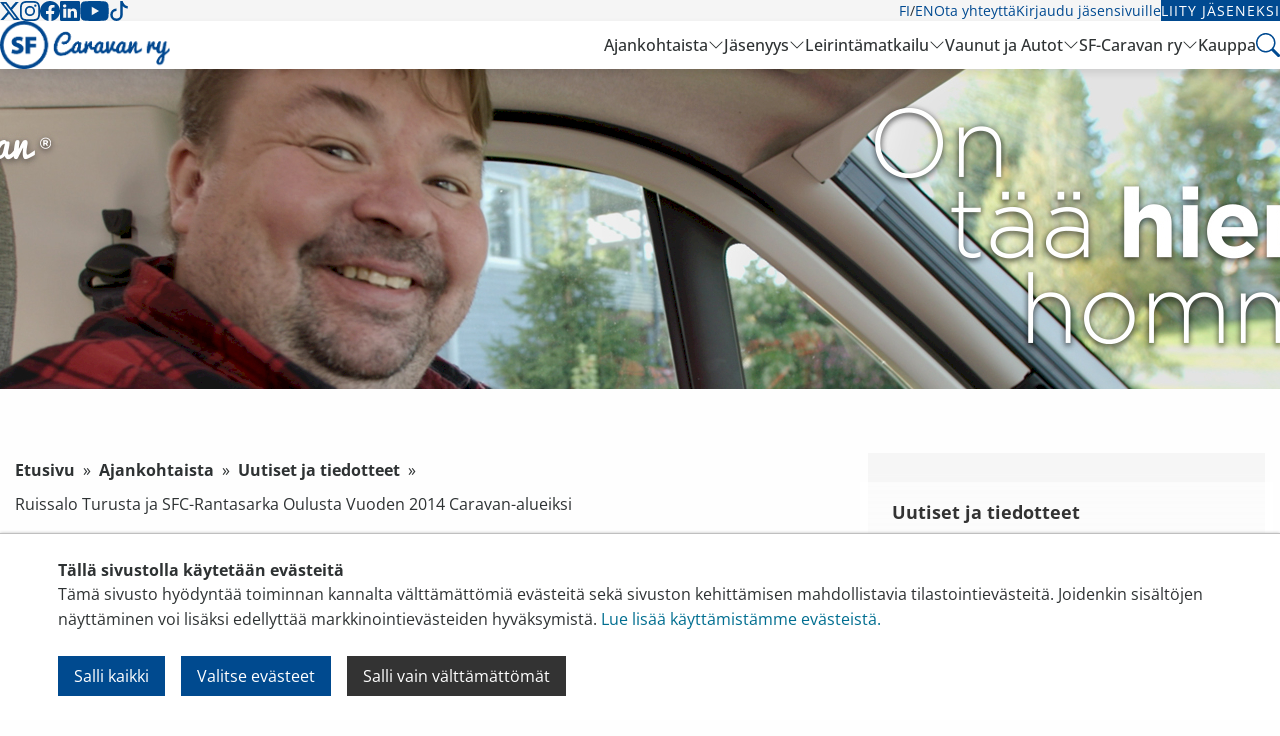

--- FILE ---
content_type: text/html; charset=UTF-8
request_url: https://www.karavaanarit.fi/ajankohtaista/uutiset/ruissalo-turusta-ja-sfc-rantasarka-oulusta-vuoden-2014-caravan-alueiksi/
body_size: 12879
content:
<!doctype html>
<html class="no-js" lang="fi">
  <head>
    <meta charset="utf-8">
    <meta http-equiv="x-ua-compatible" content="ie=edge">
    <meta name="viewport" content="width=device-width, initial-scale=1.0">
    <title>Ruissalo Turusta ja SFC-Rantasarka Oulusta Vuoden 2014 Caravan-alueiksi</title>
    <link rel="apple-touch-icon" sizes="57x57" href="/favicon/apple-icon-57x57.png">
<link rel="apple-touch-icon" sizes="60x60" href="/favicon/apple-icon-60x60.png">
<link rel="apple-touch-icon" sizes="72x72" href="/favicon/apple-icon-72x72.png">
<link rel="apple-touch-icon" sizes="76x76" href="/favicon/apple-icon-76x76.png">
<link rel="apple-touch-icon" sizes="114x114" href="/favicon/apple-icon-114x114.png">
<link rel="apple-touch-icon" sizes="120x120" href="/favicon/apple-icon-120x120.png">
<link rel="apple-touch-icon" sizes="144x144" href="/favicon/apple-icon-144x144.png">
<link rel="apple-touch-icon" sizes="152x152" href="/favicon/apple-icon-152x152.png">
<link rel="apple-touch-icon" sizes="180x180" href="/favicon/apple-icon-180x180.png">
<link rel="icon" type="image/png" sizes="192x192"  href="/favicon/android-icon-192x192.png">
<link rel="icon" type="image/png" sizes="32x32" href="/favicon/favicon-32x32.png">
<link rel="icon" type="image/png" sizes="96x96" href="/favicon/favicon-96x96.png">
<link rel="icon" type="image/png" sizes="16x16" href="/favicon/favicon-16x16.png">
<link rel="manifest" href="/favicon/manifest.json">
<meta name="msapplication-TileColor" content="#ffffff">
<meta name="msapplication-TileImage" content="/favicon/ms-icon-144x144.png">
<meta name="theme-color" content="#ffffff">    
    <meta name="description" content="Karavaanarit ovat valinneet Ruissalon Turusta ja Oulun Virpiniemessä sijaitsevan SFC-Rantasaran Suomen parhaiksi leirintäalueiksi. Huomionosoitus on tunnustus pitkäai-kaisesta ja tuloksekkaasta työstä karavaanareiden parhaaksi.">

    <!-- Facebook Open Graph Meta Tags -->
    <meta property="og:title" content="Ruissalo Turusta ja SFC-Rantasarka Oulusta Vuoden 2014 Caravan-alueiksi" />
    <meta property="og:description" content="Karavaanarit ovat valinneet Ruissalon Turusta ja Oulun Virpiniemessä sijaitsevan SFC-Rantasaran Suomen parhaiksi leirintäalueiksi. Huomionosoitus on tunnustus pitkäai-kaisesta ja tuloksekkaasta työstä karavaanareiden parhaaksi." />
    <meta property="og:type" content="website" />
    <meta property="og:url" content="https://www.karavaanarit.fi/ajankohtaista/uutiset/ruissalo-turusta-ja-sfc-rantasarka-oulusta-vuoden-2014-caravan-alueiksi/" />
    <meta property="og:image" content="https://www.karavaanarit.fi/site/assets/files/1732/sfc_2022_teemakuva_1800x320_1.jpg" />

    <!-- Twitter -->
    <meta name="twitter:card" content="summary" />
    <meta name="twitter:title" content="Ruissalo Turusta ja SFC-Rantasarka Oulusta Vuoden 2014 Caravan-alueiksi" />
    <meta name="twitter:description" content="Karavaanarit ovat valinneet Ruissalon Turusta ja Oulun Virpiniemessä sijaitsevan SFC-Rantasaran Suomen parhaiksi leirintäalueiksi. Huomionosoitus on tunnustus pitkäai-kaisesta ja tuloksekkaasta työstä karavaanareiden parhaaksi." />
    <meta name="twitter:url" content="https://www.karavaanarit.fi/ajankohtaista/uutiset/ruissalo-turusta-ja-sfc-rantasarka-oulusta-vuoden-2014-caravan-alueiksi/" />    <link rel="stylesheet" href="/css/app.css?v=19">
    <link rel="stylesheet" href="/site/templates/styles/print.css" type="text/css" media="print" />
    <link rel="stylesheet" type="text/css" href="/slick/slick/slick.css" />

          <script>var PrivacyWireSettings={"version":1,"dnt":"0","bots":"0","customFunction":"updateCookieConsent","messageTimeout":5000,"consentByClass":"0","cookieGroups":{"necessary":"V\u00e4ltt\u00e4m\u00e4tt\u00f6m\u00e4t","functional":"Functional","statistics":"Tilastointi","marketing":"Markkinointi","external_media":"External Media"}};</script><script type='module' src='/site/modules/Privacywire/js/PrivacyWire.js'></script><script nomodule type='text/javascript' src='/site/modules/Privacywire/js/ie_polyfill.js'></script><script nomodule type='text/javascript' src='/site/modules/Privacywire/js/PrivacyWire_legacy.js'></script>      <link rel="stylesheet" href="/site/templates/styles/privacywire.css" />
      <script>
      // Set default cookie consent
      window.dataLayer = window.dataLayer || [];
      function gtag() {
        dataLayer.push(arguments);
      }
      gtag('consent', 'default', {
        ad_storage: 'denied',
        analytics_storage: 'denied',
        ad_user_data: 'denied',
        ad_personalization: 'denied',
        wait_for_update: 500,
      });
      gtag('set', 'ads_data_redaction', true);
      gtag('set', 'url_passthrough', true);

      // Update cookie consent
      window.updateCookieConsent = function(trigger_event) {
        trigger_event = typeof trigger_event === 'boolean' ? trigger_event : true;
        const d = new Date();
        d.setTime(d.getTime() + (365*24*60*60*1000));
        let expires = "expires=" + d.toUTCString();
        let domain = window.location.hostname.replace(/^www/, '');
        document.cookie = "privacywire_cookie_consent=" + (window.localStorage.getItem('privacywire') || "") + ";" + expires + ";domain=" + domain + ";path=/";
        let priw_storage = (window.localStorage.getItem('privacywire')) ? JSON.parse(window.localStorage.getItem('privacywire')) : "";
        window.cookie_consent = {
          'necessary': priw_storage ? (Boolean(priw_storage.necessary) ?? true) : true,
          'functional': Boolean(priw_storage.functional) ?? false,
          'statistics': Boolean(priw_storage.statistics) ?? false,
          'marketing': Boolean(priw_storage.marketing) ?? false,
          'external_media': Boolean(priw_storage.external_media) ?? false
        };
        if (trigger_event) {
          window.dataLayer = window.dataLayer || [];
          for (var cookie_category in window.cookie_consent) {
            if (cookie_category === 'necessary') continue;
            if (Object.prototype.hasOwnProperty.call(window.cookie_consent, cookie_category)) {
              if (!Boolean(window.cookie_consent[cookie_category])) continue;
              window.dataLayer.push({
                'event': 'cookie_consent_' + cookie_category + '_ok',
              });
            }
          }
        }
        // Update Google Consent Mode
        gtag('consent', 'update', {
          'ad_storage': window.cookie_consent.marketing ? 'granted' : 'denied',
          'analytics_storage': window.cookie_consent.statistics ? 'granted' : 'denied',
          'ad_user_data': window.cookie_consent.marketing ? 'granted' : 'denied',
          'ad_personalization': window.cookie_consent.marketing ? 'granted' : 'denied',
        });
        // Push the consent_updated event to the dataLayer
        window.dataLayer.push({ 'event': 'consent_updated' });
      }
      window.updateCookieConsent(false);
      </script>
    
          <!-- Google Tag Manager -->
      <script>
      (function(w,d,s,l,i){w[l]=w[l]||[];w[l].push({'gtm.start':
      new Date().getTime(),event:'gtm.js'});var
      f=d.getElementsByTagName(s)[0],
      j=d.createElement(s),dl=l!='dataLayer'?'&l='+l:'';j.async=true;j.src=
      'https://www.googletagmanager.com/gtm.js?id='+i+dl;f.parentNode.insertBefore(j,f);
      })(window,document,'script','dataLayer','GTM-NH42DM6');</script>
      <!-- End Google Tag Manager -->
    
    <link rel="preconnect" href="https://fonts.avoine.com">
    <link href="https://fonts.avoine.com/fonts/roboto/latin.css" rel="stylesheet">
    <link href="https://fonts.avoine.com/fonts/playfair-display/latin.css" rel="stylesheet">
    <link href="https://fonts.avoine.com/fonts/open-sans/latin.css" rel="stylesheet">

    <script src="/js/modernizr.js"></script>
    <!--<script src="/site/templates/scripts/vunit.js?1"></script>-->
    <!--[if lt IE 9]>
      <script src="https://cdnjs.cloudflare.com/ajax/libs/html5shiv/3.7.3/html5shiv.min.js"></script>
    <![endif]-->
    <link href='/site/templates/styles/defaults.css?43' rel='stylesheet'><link href='/site/templates/styles/slick.css' rel='stylesheet'><link href='//maxcdn.bootstrapcdn.com/font-awesome/4.2.0/css/font-awesome.min.css' rel='stylesheet'>
    <link rel="stylesheet" href="/css/hc-offcanvas-nav.css">
    <link rel="stylesheet" href="/css/remake.css?v=1762893756">
    

        <meta name="facebook-domain-verification" content="tpyk11249akqmqhbwgm9ngzhwc9fkk" />
  </head>
  <body class="ProCache news-item">

  <div class="privacywire-wrapper" id="privacywire-wrapper">
    <div class="privacywire-page-wrapper">
        <div class="privacywire privacywire-banner">
            <div class='privacywire-header'>Tällä sivustolla käytetään evästeitä</div>            <div class="privacywire-body">
                <div class="privacywire-text"><p>Tämä sivusto hyödyntää toiminnan kannalta välttämättömiä evästeitä sekä sivuston kehittämisen mahdollistavia tilastointievästeitä. Joidenkin sisältöjen näyttäminen voi lisäksi edellyttää markkinointievästeiden hyväksymistä. <a href="/rekisteriseloste/">Lue lisää käyttämistämme evästeistä.​​​​​​</a>​</p></div>
                <div class="privacywire-buttons">
                    <button class="allow-all" >Salli kaikki</button>
                    <button class="allow-necessary" >Salli vain välttämättömät</button>

                    <button class="choose" >Valitse evästeet</button>
                </div>
                            </div>

        </div>
        <div class="privacywire privacywire-options">
            <div class='privacywire-header'>Tällä sivustolla käytetään evästeitä</div>            <div class="privacywire-body">
                <div class="privacywire-text"><p>Tämä sivusto hyödyntää toiminnan kannalta välttämättömiä evästeitä sekä sivuston kehittämisen mahdollistavia tilastointievästeitä. Joidenkin sisältöjen näyttäminen voi lisäksi edellyttää markkinointievästeiden hyväksymistä. <a href="/rekisteriseloste/">Lue lisää käyttämistämme evästeistä.​​​​​​</a>​</p></div>
                <div class="privacywire-text">
                    <ul>
                        <li >
                            <label for="necessary"><input class="required" type="checkbox" name="necessary" id="necessary" value="1" checked disabled>Välttämättömät</label>
                        </li>
                        <li hidden>
                            <label for="functional"><input class="optional" type="checkbox" name="functional" id="functional" value="0">Functional</label>
                        </li>
                        <li >
                            <label for="statistics"><input class="optional" type="checkbox" name="statistics" id="statistics" value="0">Tilastointi</label>
                        </li>
                        <li >
                            <label for="marketing"><input class="optional" type="checkbox" name="marketing" id="marketing" value="0">Markkinointi</label>
                        </li>
                        <li hidden>
                            <label for="external_media"><input class="optional" type="checkbox" name="external_media" id="external_media" value="0">External Media</label>
                        </li>
                    </ul>
                </div>
                <div class="privacywire-buttons">
                    <button class="toggle" >Valitse kaikki</button>
                    <button class="save">Tallenna asetukset</button>
                    <button class="allow-all" hidden>Salli kaikki</button>
                </div>
                            </div>
        </div>
        <div class="privacywire privacywire-message"><div class="privacywire-body">Evästeasetuksesi on tallennettu.</div></div>
    </div>
</div><div hidden class="privacywire-ask-consent-blueprint" id="privacywire-ask-consent-blueprint">
    <div class="privacywire-consent-message"><p>Tämän sisällön näyttäminen edellyttää seuraavan evästetyypin hyväksymistä: {category}.</p></div>
    <button class="privacywire-consent-button"
            data-consent-category="{categoryname}">Hyväksy evästeet</button>
</div>  
  
  <div class="pushable-content" data-adminbar-adjust="top" data-adminbar-content>

    <div class="main-header remake remake__header">
  <div class="remake remake__header--tertiary">
    <div class="remake remake__container remake__grid">
      <div class="remake remake__brand">
        <a class="remake remake__brand-link" href="/">
          <img class="remake remake__brand-logo remake__brand-logo--small" src="/img/sf_caravan_logo_trimmed.png">
        </a>
      </div>
      <nav class="remake remake__navigation">
        <ul class="remake remake__navigation-list">
          <li class="remake remake__navigation-list-item">
            <button type="button" class="remake remake__trigger search-trigger" href="#search-panel">
              <svg class="remake remake__icon" width="24" height="24" viewBox="0 0 16 16">
                <path fill="var(--remake-color-blue, currentColor)" d="M11.742 10.344a6.5 6.5 0 1 0-1.397 1.398h-.001q.044.06.098.115l3.85 3.85a1 1 0 0 0 1.415-1.414l-3.85-3.85a1 1 0 0 0-.115-.1zM12 6.5a5.5 5.5 0 1 1-11 0a5.5 5.5 0 0 1 11 0" />
              </svg>
            </button>
          </li>
          <li class="remake remake__navigation-list-item">
            <button type="button" class="remake remake__button remake__button--hamburger remake__trigger off-canvas-trigger" href="#off-canvas">
              <svg class="remake remake__icon" width="32" height="32" viewBox="0 0 16 16">
                <path fill="currentColor" fill-rule="evenodd" d="M2.5 12a.5.5 0 0 1 .5-.5h10a.5.5 0 0 1 0 1H3a.5.5 0 0 1-.5-.5m0-4a.5.5 0 0 1 .5-.5h10a.5.5 0 0 1 0 1H3a.5.5 0 0 1-.5-.5m0-4a.5.5 0 0 1 .5-.5h10a.5.5 0 0 1 0 1H3a.5.5 0 0 1-.5-.5" />
              </svg>
            </button>
          </li>
        </ul>
      </nav>
    </div>
  </div>
  <div class="remake remake__header--secondary">
    <div class="remake remake__container remake__grid">
      <nav class="remake remake__navigation">
        <ul class="remake remake__navigation-list">
                      <li class="remake remake__navigation-list-item">
              <a class="remake remake__navigation-link" href="https://x.com/sfcaravan" target="_blank">
                
              <svg class="remake remake__icon" width="20" height="20" viewBox="0 0 16 16">
                <path fill="currentColor" d="M12.6.75h2.454l-5.36 6.142L16 15.25h-4.937l-3.867-5.07l-4.425 5.07H.316l5.733-6.57L0 .75h5.063l3.495 4.633L12.601.75Zm-.86 13.028h1.36L4.323 2.145H2.865z" />
              </svg>
                          </a>
            </li>
                      <li class="remake remake__navigation-list-item">
              <a class="remake remake__navigation-link" href="https://www.instagram.com/sfcaravan/" target="_blank">
                
              <svg class="remake remake__icon" width="20" height="20" viewBox="0 0 16 16">
                <path fill="currentColor" d="M8 0C5.829 0 5.556.01 4.703.048C3.85.088 3.269.222 2.76.42a3.9 3.9 0 0 0-1.417.923A3.9 3.9 0 0 0 .42 2.76C.222 3.268.087 3.85.048 4.7C.01 5.555 0 5.827 0 8.001c0 2.172.01 2.444.048 3.297c.04.852.174 1.433.372 1.942c.205.526.478.972.923 1.417c.444.445.89.719 1.416.923c.51.198 1.09.333 1.942.372C5.555 15.99 5.827 16 8 16s2.444-.01 3.298-.048c.851-.04 1.434-.174 1.943-.372a3.9 3.9 0 0 0 1.416-.923c.445-.445.718-.891.923-1.417c.197-.509.332-1.09.372-1.942C15.99 10.445 16 10.173 16 8s-.01-2.445-.048-3.299c-.04-.851-.175-1.433-.372-1.941a3.9 3.9 0 0 0-.923-1.417A3.9 3.9 0 0 0 13.24.42c-.51-.198-1.092-.333-1.943-.372C10.443.01 10.172 0 7.998 0zm-.717 1.442h.718c2.136 0 2.389.007 3.232.046c.78.035 1.204.166 1.486.275c.373.145.64.319.92.599s.453.546.598.92c.11.281.24.705.275 1.485c.039.843.047 1.096.047 3.231s-.008 2.389-.047 3.232c-.035.78-.166 1.203-.275 1.485a2.5 2.5 0 0 1-.599.919c-.28.28-.546.453-.92.598c-.28.11-.704.24-1.485.276c-.843.038-1.096.047-3.232.047s-2.39-.009-3.233-.047c-.78-.036-1.203-.166-1.485-.276a2.5 2.5 0 0 1-.92-.598a2.5 2.5 0 0 1-.6-.92c-.109-.281-.24-.705-.275-1.485c-.038-.843-.046-1.096-.046-3.233s.008-2.388.046-3.231c.036-.78.166-1.204.276-1.486c.145-.373.319-.64.599-.92s.546-.453.92-.598c.282-.11.705-.24 1.485-.276c.738-.034 1.024-.044 2.515-.045zm4.988 1.328a.96.96 0 1 0 0 1.92a.96.96 0 0 0 0-1.92m-4.27 1.122a4.109 4.109 0 1 0 0 8.217a4.109 4.109 0 0 0 0-8.217m0 1.441a2.667 2.667 0 1 1 0 5.334a2.667 2.667 0 0 1 0-5.334" />
              </svg>
                          </a>
            </li>
                      <li class="remake remake__navigation-list-item">
              <a class="remake remake__navigation-link" href="https://www.facebook.com/sfcaravan/" target="_blank">
                
              <svg class="remake remake__icon" width="20" height="20" viewBox="0 0 16 16">
                <path fill="currentColor" d="M16 8.049c0-4.446-3.582-8.05-8-8.05C3.58 0-.002 3.603-.002 8.05c0 4.017 2.926 7.347 6.75 7.951v-5.625h-2.03V8.05H6.75V6.275c0-2.017 1.195-3.131 3.022-3.131c.876 0 1.791.157 1.791.157v1.98h-1.009c-.993 0-1.303.621-1.303 1.258v1.51h2.218l-.354 2.326H9.25V16c3.824-.604 6.75-3.934 6.75-7.951" />
              </svg>
                          </a>
            </li>
                      <li class="remake remake__navigation-list-item">
              <a class="remake remake__navigation-link" href="https://www.linkedin.com/company/sfcaravan/" target="_blank">
                
              <svg class="remake remake__icon" width="20" height="20" viewBox="0 0 16 16">
                <path fill="currentColor" d="M0 1.146C0 .513.526 0 1.175 0h13.65C15.474 0 16 .513 16 1.146v13.708c0 .633-.526 1.146-1.175 1.146H1.175C.526 16 0 15.487 0 14.854zm4.943 12.248V6.169H2.542v7.225zm-1.2-8.212c.837 0 1.358-.554 1.358-1.248c-.015-.709-.52-1.248-1.342-1.248S2.4 3.226 2.4 3.934c0 .694.521 1.248 1.327 1.248zm4.908 8.212V9.359c0-.216.016-.432.08-.586c.173-.431.568-.878 1.232-.878c.869 0 1.216.662 1.216 1.634v3.865h2.401V9.25c0-2.22-1.184-3.252-2.764-3.252c-1.274 0-1.845.7-2.165 1.193v.025h-.016l.016-.025V6.169h-2.4c.03.678 0 7.225 0 7.225z" />
              </svg>
                          </a>
            </li>
                      <li class="remake remake__navigation-list-item">
              <a class="remake remake__navigation-link" href="https://www.youtube.com/@SFCaravanry" target="_blank">
                
              <svg class="remake remake__icon" width="29" height="20" viewBox="0 2 16 11.24">
                <path fill="currentColor" d="M8.051 1.999h.089c.822.003 4.987.033 6.11.335a2.01 2.01 0 0 1 1.415 1.42c.101.38.172.883.22 1.402l.01.104l.022.26l.008.104c.065.914.073 1.77.074 1.957v.075c-.001.194-.01 1.108-.082 2.06l-.008.105l-.009.104c-.05.572-.124 1.14-.235 1.558a2.01 2.01 0 0 1-1.415 1.42c-1.16.312-5.569.334-6.18.335h-.142c-.309 0-1.587-.006-2.927-.052l-.17-.006l-.087-.004l-.171-.007l-.171-.007c-1.11-.049-2.167-.128-2.654-.26a2.01 2.01 0 0 1-1.415-1.419c-.111-.417-.185-.986-.235-1.558L.09 9.82l-.008-.104A31 31 0 0 1 0 7.68v-.123c.002-.215.01-.958.064-1.778l.007-.103l.003-.052l.008-.104l.022-.26l.01-.104c.048-.519.119-1.023.22-1.402a2.01 2.01 0 0 1 1.415-1.42c.487-.13 1.544-.21 2.654-.26l.17-.007l.172-.006l.086-.003l.171-.007A100 100 0 0 1 7.858 2zM6.4 5.209v4.818l4.157-2.408z"></path>
              </svg>
                          </a>
            </li>
                      <li class="remake remake__navigation-list-item">
              <a class="remake remake__navigation-link" href="https://www.tiktok.com/@sfcaravan" target="_blank">
                
              <svg class="remake remake__icon" width="20" height="20" viewBox="0 0 16 16">
                <path fill="currentColor" d="M9 0h1.98c.144.715.54 1.617 1.235 2.512C12.895 3.389 13.797 4 15 4v2c-1.753 0-3.07-.814-4-1.829V11a5 5 0 1 1-5-5v2a3 3 0 1 0 3 3z" />
              </svg>
                          </a>
            </li>
                  </ul>
      </nav>
      <nav class="remake remake__navigation">
        <ul class="remake remake__navigation-list">
                                        <li class="remake remake__navigation-list-item">
            <a class="remake remake__navigation-link" href="/">FI</a>
            <span>/</span>
            <a class="remake remake__navigation-link" href="/caravanning-in-finland/">EN</a>
          </li>
          <li class="remake remake__navigation-list-item">
            <a class="remake remake__navigation-link" href="/yhteystiedot/">Ota yhteyttä</a>
          </li>
                      <li class="remake remake__navigation-list-item">
              <a class="remake remake__navigation-link" href="/sso/?page_id=2787">Kirjaudu jäsensivuille</a>
            </li>
            <li class="remake remake__navigation-list-item">
              <a class="remake remake__button" href="https://liity.karavaanarit.fi/">Liity jäseneksi</a>
            </li>
                  </ul>
      </nav>
    </div>
  </div>
  <div class="remake remake__header--primary">
    <div class="remake remake__container remake__grid">
      <div class="remake remake__brand">
        <a class="remake remake__brand-link" href="/">
          <img class="remake remake__brand-logo" src="/img/sf_caravan_logo_trimmed.png">
        </a>
      </div>
      <nav class="remake remake__navigation">
        <ul class="remake remake__navigation-list">
                                  <li class="remake remake__navigation-list-item">
              <a class="remake remake__navigation-link " href="/ajankohtaista/">Ajankohtaista</a>
                              <button type="button" class="remake remake__navigation-toggle">
                  <svg class="remake remake__icon" width="16" height="16" viewBox="0 0 16 16">
                    <path fill="currentColor" fill-rule="evenodd" d="M1.646 4.646a.5.5 0 0 1 .708 0L8 10.293l5.646-5.647a.5.5 0 0 1 .708.708l-6 6a.5.5 0 0 1-.708 0l-6-6a.5.5 0 0 1 0-.708" />
                  </svg>
                  <svg class="remake remake__icon" width="16" height="16" viewBox="0 0 16 16">
                    <path fill="currentColor" fill-rule="evenodd" d="M7.646 4.646a.5.5 0 0 1 .708 0l6 6a.5.5 0 0 1-.708.708L8 5.707l-5.646 5.647a.5.5 0 0 1-.708-.708z" />
                  </svg>
                </button>
                <div class="remake remake__navigation-dropdown remake__navigation-dropdown--hidden">
                  <div class="remake remake__container">
                    <ul class="remake remake__navigation-list--columns">
                                                                      <li class="remake remake__navigation-list-item">
                          <a class="remake remake__navigation-link " href="/ajankohtaista/uutiset/">Uutiset ja tiedotteet</a>
                        </li>
                                                                      <li class="remake remake__navigation-list-item">
                          <a class="remake remake__navigation-link " href="/ajankohtaista/tapahtumakalenteri/">Tapahtumakalenteri</a>
                        </li>
                                                                      <li class="remake remake__navigation-list-item">
                          <a class="remake remake__navigation-link " href="/ajankohtaista/koulutukset/">Koulutukset</a>
                        </li>
                                                                      <li class="remake remake__navigation-list-item">
                          <a class="remake remake__navigation-link " href="/ajankohtaista/media/">Media</a>
                        </li>
                                                                      <li class="remake remake__navigation-list-item">
                          <a class="remake remake__navigation-link " href="/ajankohtaista/opinnaytetyot/">Opinnäytetyöt</a>
                        </li>
                                                                      <li class="remake remake__navigation-list-item">
                          <a class="remake remake__navigation-link " href="/ajankohtaista/mentorointipilotti/">Mentorointipilotti</a>
                        </li>
                                          </ul>
                  </div>
                </div>
                          </li>
                                  <li class="remake remake__navigation-list-item">
              <a class="remake remake__navigation-link " href="/jasenyys/">Jäsenyys</a>
                              <button type="button" class="remake remake__navigation-toggle">
                  <svg class="remake remake__icon" width="16" height="16" viewBox="0 0 16 16">
                    <path fill="currentColor" fill-rule="evenodd" d="M1.646 4.646a.5.5 0 0 1 .708 0L8 10.293l5.646-5.647a.5.5 0 0 1 .708.708l-6 6a.5.5 0 0 1-.708 0l-6-6a.5.5 0 0 1 0-.708" />
                  </svg>
                  <svg class="remake remake__icon" width="16" height="16" viewBox="0 0 16 16">
                    <path fill="currentColor" fill-rule="evenodd" d="M7.646 4.646a.5.5 0 0 1 .708 0l6 6a.5.5 0 0 1-.708.708L8 5.707l-5.646 5.647a.5.5 0 0 1-.708-.708z" />
                  </svg>
                </button>
                <div class="remake remake__navigation-dropdown remake__navigation-dropdown--hidden">
                  <div class="remake remake__container">
                    <ul class="remake remake__navigation-list--columns">
                                                                      <li class="remake remake__navigation-list-item">
                          <a class="remake remake__navigation-link " href="/jasenyys/jaseneksi/">Jäseneksi</a>
                        </li>
                                                                      <li class="remake remake__navigation-list-item">
                          <a class="remake remake__navigation-link " href="/jasenyys/liity/">Liity jäseneksi</a>
                        </li>
                                                                      <li class="remake remake__navigation-list-item">
                          <a class="remake remake__navigation-link " href="/jasenyys/jasenedut/">Jäsenedut</a>
                        </li>
                                                                      <li class="remake remake__navigation-list-item">
                          <a class="remake remake__navigation-link " href="/jasenyys/jasenmaksu/">Jäsenmaksu</a>
                        </li>
                                                                      <li class="remake remake__navigation-list-item">
                          <a class="remake remake__navigation-link " href="/jasenyys/karavaanarin_mobiili/">Karavaanarin Mobiili</a>
                        </li>
                                                                      <li class="remake remake__navigation-list-item">
                          <a class="remake remake__navigation-link " href="/jasenyys/sahkoinen-jasenkortti/">Sähköinen jäsenkortti</a>
                        </li>
                                                                      <li class="remake remake__navigation-list-item">
                          <a class="remake remake__navigation-link " href="/jasenyys/muutokset-jasenyyteen/">Muutokset jäsenyyteen</a>
                        </li>
                                                                      <li class="remake remake__navigation-list-item">
                          <a class="remake remake__navigation-link " href="/jasenyys/jasensivut/">Jäsensivut</a>
                        </li>
                                                                      <li class="remake remake__navigation-list-item">
                          <a class="remake remake__navigation-link " href="/jasenyys/jasenyhdistykset/">Yhdistykset</a>
                        </li>
                                                                      <li class="remake remake__navigation-list-item">
                          <a class="remake remake__navigation-link " href="/jasenyys/liity-yritys-ja-yhteisojaseneksi/">Liity yritys- ja yhteisöjäseneksi</a>
                        </li>
                                                                      <li class="remake remake__navigation-list-item">
                          <a class="remake remake__navigation-link " href="/jasenyys/jasenhankinta/">Jäsenhankinta</a>
                        </li>
                                                                      <li class="remake remake__navigation-list-item">
                          <a class="remake remake__navigation-link " href="/jasenyys/kerhotoiminta/">Kerhotoiminta</a>
                        </li>
                                          </ul>
                  </div>
                </div>
                          </li>
                                  <li class="remake remake__navigation-list-item">
              <a class="remake remake__navigation-link " href="/leirintamatkailu/">Leirintämatkailu</a>
                              <button type="button" class="remake remake__navigation-toggle">
                  <svg class="remake remake__icon" width="16" height="16" viewBox="0 0 16 16">
                    <path fill="currentColor" fill-rule="evenodd" d="M1.646 4.646a.5.5 0 0 1 .708 0L8 10.293l5.646-5.647a.5.5 0 0 1 .708.708l-6 6a.5.5 0 0 1-.708 0l-6-6a.5.5 0 0 1 0-.708" />
                  </svg>
                  <svg class="remake remake__icon" width="16" height="16" viewBox="0 0 16 16">
                    <path fill="currentColor" fill-rule="evenodd" d="M7.646 4.646a.5.5 0 0 1 .708 0l6 6a.5.5 0 0 1-.708.708L8 5.707l-5.646 5.647a.5.5 0 0 1-.708-.708z" />
                  </svg>
                </button>
                <div class="remake remake__navigation-dropdown remake__navigation-dropdown--hidden">
                  <div class="remake remake__container">
                    <ul class="remake remake__navigation-list--columns">
                                                                      <li class="remake remake__navigation-list-item">
                          <a class="remake remake__navigation-link " href="/leirintamatkailu/leirinta-ulkomailla/">Leirintä ulkomailla</a>
                        </li>
                                                                      <li class="remake remake__navigation-list-item">
                          <a class="remake remake__navigation-link " href="/leirintamatkailu/leirinta-suomessa/">Leirintä Suomessa</a>
                        </li>
                                                                      <li class="remake remake__navigation-list-item">
                          <a class="remake remake__navigation-link " href="/leirintamatkailu/turvallisuus/">Turvallista matkaa</a>
                        </li>
                                                                      <li class="remake remake__navigation-list-item">
                          <a class="remake remake__navigation-link " href="/leirintamatkailu/karavaanarin-sanasto/">Karavaanarin sanasto</a>
                        </li>
                                          </ul>
                  </div>
                </div>
                          </li>
                                  <li class="remake remake__navigation-list-item">
              <a class="remake remake__navigation-link " href="/vaunut-ja-autot/">Vaunut ja Autot</a>
                              <button type="button" class="remake remake__navigation-toggle">
                  <svg class="remake remake__icon" width="16" height="16" viewBox="0 0 16 16">
                    <path fill="currentColor" fill-rule="evenodd" d="M1.646 4.646a.5.5 0 0 1 .708 0L8 10.293l5.646-5.647a.5.5 0 0 1 .708.708l-6 6a.5.5 0 0 1-.708 0l-6-6a.5.5 0 0 1 0-.708" />
                  </svg>
                  <svg class="remake remake__icon" width="16" height="16" viewBox="0 0 16 16">
                    <path fill="currentColor" fill-rule="evenodd" d="M7.646 4.646a.5.5 0 0 1 .708 0l6 6a.5.5 0 0 1-.708.708L8 5.707l-5.646 5.647a.5.5 0 0 1-.708-.708z" />
                  </svg>
                </button>
                <div class="remake remake__navigation-dropdown remake__navigation-dropdown--hidden">
                  <div class="remake remake__container">
                    <ul class="remake remake__navigation-list--columns">
                                                                      <li class="remake remake__navigation-list-item">
                          <a class="remake remake__navigation-link " href="/vaunut-ja-autot/maaritelmat/">Tietoa ja tilastoja</a>
                        </li>
                                                                      <li class="remake remake__navigation-list-item">
                          <a class="remake remake__navigation-link " href="/vaunut-ja-autot/vinkit/">Vinkkejä ja ohjeita</a>
                        </li>
                                                                      <li class="remake remake__navigation-list-item">
                          <a class="remake remake__navigation-link " href="/vaunut-ja-autot/lisatiedot/">Hyödyllistä tietoa</a>
                        </li>
                                          </ul>
                  </div>
                </div>
                          </li>
                                  <li class="remake remake__navigation-list-item">
              <a class="remake remake__navigation-link " href="/sf-caravan-ry/">SF-Caravan ry</a>
                              <button type="button" class="remake remake__navigation-toggle">
                  <svg class="remake remake__icon" width="16" height="16" viewBox="0 0 16 16">
                    <path fill="currentColor" fill-rule="evenodd" d="M1.646 4.646a.5.5 0 0 1 .708 0L8 10.293l5.646-5.647a.5.5 0 0 1 .708.708l-6 6a.5.5 0 0 1-.708 0l-6-6a.5.5 0 0 1 0-.708" />
                  </svg>
                  <svg class="remake remake__icon" width="16" height="16" viewBox="0 0 16 16">
                    <path fill="currentColor" fill-rule="evenodd" d="M7.646 4.646a.5.5 0 0 1 .708 0l6 6a.5.5 0 0 1-.708.708L8 5.707l-5.646 5.647a.5.5 0 0 1-.708-.708z" />
                  </svg>
                </button>
                <div class="remake remake__navigation-dropdown remake__navigation-dropdown--hidden">
                  <div class="remake remake__container">
                    <ul class="remake remake__navigation-list--columns">
                                                                      <li class="remake remake__navigation-list-item">
                          <a class="remake remake__navigation-link " href="/sf-caravan-ry/sf-caravanry/">SF-Caravan ry</a>
                        </li>
                                                                      <li class="remake remake__navigation-list-item">
                          <a class="remake remake__navigation-link " href="/sf-caravan-ry/hallitus/">Hallitus</a>
                        </li>
                                                                      <li class="remake remake__navigation-list-item">
                          <a class="remake remake__navigation-link " href="/sf-caravan-ry/asiantuntijat/">Asiantuntijat</a>
                        </li>
                                                                      <li class="remake remake__navigation-list-item">
                          <a class="remake remake__navigation-link " href="/sf-caravan-ry/toimisto/">Toimisto</a>
                        </li>
                                                                      <li class="remake remake__navigation-list-item">
                          <a class="remake remake__navigation-link " href="/sf-caravan-ry/jasenyhdistykset/">Jäsenyhdistykset</a>
                        </li>
                                                                      <li class="remake remake__navigation-list-item">
                          <a class="remake remake__navigation-link " href="/sf-caravan-ry/kumppanit/">Kumppanit</a>
                        </li>
                                                                      <li class="remake remake__navigation-list-item">
                          <a class="remake remake__navigation-link " href="/sf-caravan-ry/liitonsaannot/">Säännöt</a>
                        </li>
                                                                      <li class="remake remake__navigation-list-item">
                          <a class="remake remake__navigation-link " href="/sf-caravan-ry/tilaa-uutiskirje/">Tilaa uutiskirje</a>
                        </li>
                                                                      <li class="remake remake__navigation-list-item">
                          <a class="remake remake__navigation-link " href="/sf-caravan-ry/media/">Media</a>
                        </li>
                                          </ul>
                  </div>
                </div>
                          </li>
                                  <li class="remake remake__navigation-list-item">
              <a class="remake remake__navigation-link " href="/kauppa/">Kauppa</a>
                          </li>
                              <li class="remake remake__navigation-list-item">
            <a class="remake remake__navigation-link remake__search-trigger search-trigger" href="#search">
              <svg class="remake remake__icon" width="24" height="24" viewBox="0 0 16 16">
                <path fill="var(--remake-color-blue, currentColor)" d="M11.742 10.344a6.5 6.5 0 1 0-1.397 1.398h-.001q.044.06.098.115l3.85 3.85a1 1 0 0 0 1.415-1.414l-3.85-3.85a1 1 0 0 0-.115-.1zM12 6.5a5.5 5.5 0 1 1-11 0a5.5 5.5 0 0 1 11 0" />
              </svg>
            </a>
          </li>
        </ul>
      </nav>
    </div>
  </div>
</div>
    
    <div class="remake remake__search search">
  <div class="remake remake__container">
    <form id="search-form" action="/haku/" method="get">
      <input type="text" name="q" id="search_query" class="q" value="" placeholder="Etsi sivustolta">
    </form>
  </div>
</div>
    <nav id="off-canvas-sidebar">
  <ul>
                <li>
        <a href="/ajankohtaista/">Ajankohtaista</a>
                  <ul>
                                        <li>
                <a href="/ajankohtaista/uutiset/">Uutiset ja tiedotteet</a>
                              </li>
                                        <li>
                <a href="/ajankohtaista/tapahtumakalenteri/">Tapahtumakalenteri</a>
                              </li>
                                        <li>
                <a href="/ajankohtaista/koulutukset/">Koulutukset</a>
                                  <ul>
                                                                <li>
                        <a href="/ajankohtaista/koulutukset/koulutuskalenteri-syksy-2025/">Kevään 2026 koulutustilaisuuksia</a>
                      </li>
                                      </ul>
                              </li>
                                        <li>
                <a href="/ajankohtaista/media/">Media</a>
                              </li>
                                        <li>
                <a href="/ajankohtaista/opinnaytetyot/">Opinnäytetyöt</a>
                              </li>
                                        <li>
                <a href="/ajankohtaista/mentorointipilotti/">Mentorointipilotti</a>
                                  <ul>
                                                                <li>
                        <a href="/ajankohtaista/mentorointipilotti/miksi-mentorointipilotti-kaynnistetaan/">Miksi mentorointipilotti käynnistetään?</a>
                      </li>
                                                                <li>
                        <a href="/ajankohtaista/mentorointipilotti/mita-mentorointi-on/">Mitä mentorointi on?</a>
                      </li>
                                                                <li>
                        <a href="/ajankohtaista/mentorointipilotti/mentoroinnin-hyodyt/">Mitä hyötyä mentoroinnista on?</a>
                      </li>
                                                                <li>
                        <a href="/ajankohtaista/mentorointipilotti/miten-mentorointipilotti-toimii/">Miten mentorointipilotti toimii?</a>
                      </li>
                                                                <li>
                        <a href="/ajankohtaista/mentorointipilotti/mita-osallistujilta-odotetaan/">Mitä osallistujilta odotetaan?</a>
                      </li>
                                      </ul>
                              </li>
                      </ul>
              </li>
                <li>
        <a href="/jasenyys/">Jäsenyys</a>
                  <ul>
                                        <li>
                <a href="/jasenyys/jaseneksi/">Jäseneksi</a>
                              </li>
                                        <li>
                <a href="/jasenyys/liity/">Liity jäseneksi</a>
                              </li>
                                        <li>
                <a href="/jasenyys/jasenedut/">Jäsenedut</a>
                              </li>
                                        <li>
                <a href="/jasenyys/jasenmaksu/">Jäsenmaksu</a>
                              </li>
                                        <li>
                <a href="/jasenyys/karavaanarin_mobiili/">Karavaanarin Mobiili</a>
                              </li>
                                        <li>
                <a href="/jasenyys/sahkoinen-jasenkortti/">Sähköinen jäsenkortti</a>
                              </li>
                                        <li>
                <a href="/jasenyys/muutokset-jasenyyteen/">Muutokset jäsenyyteen</a>
                              </li>
                                        <li>
                <a href="/jasenyys/jasensivut/">Jäsensivut</a>
                              </li>
                                        <li>
                <a href="/jasenyys/jasenyhdistykset/">Yhdistykset</a>
                              </li>
                                        <li>
                <a href="/jasenyys/liity-yritys-ja-yhteisojaseneksi/">Liity yritys- ja yhteisöjäseneksi</a>
                              </li>
                                        <li>
                <a href="/jasenyys/jasenhankinta/">Jäsenhankinta</a>
                              </li>
                                        <li>
                <a href="/jasenyys/kerhotoiminta/">Kerhotoiminta</a>
                              </li>
                      </ul>
              </li>
                <li>
        <a href="/leirintamatkailu/">Leirintämatkailu</a>
                  <ul>
                                        <li>
                <a href="/leirintamatkailu/leirinta-ulkomailla/">Leirintä ulkomailla</a>
                                  <ul>
                                                                <li>
                        <a href="/leirintamatkailu/leirinta-ulkomailla/acsi/">ACSI</a>
                      </li>
                                                                <li>
                        <a href="/leirintamatkailu/leirinta-ulkomailla/camping-key-europe/">Camping Key Europe, CKE-kortti</a>
                      </li>
                                                                <li>
                        <a href="/leirintamatkailu/leirinta-ulkomailla/kansainvalinen-leirintakortti/">Kansainvälinen leirintäkortti, CCI</a>
                      </li>
                                                                <li>
                        <a href="/leirintamatkailu/leirinta-ulkomailla/pohjoismaiset-karavaanipaivat/">Pohjoismaiset Karavaanipäivät</a>
                      </li>
                                                                <li>
                        <a href="/leirintamatkailu/leirinta-ulkomailla/f.i.c.c-rally/">F.I.C.C.-Rally</a>
                      </li>
                                                                <li>
                        <a href="/leirintamatkailu/leirinta-ulkomailla/france-passion/">France Passion</a>
                      </li>
                                                                <li>
                        <a href="/leirintamatkailu/leirinta-ulkomailla/swede-stops/">Nortrip</a>
                      </li>
                                                                <li>
                        <a href="/leirintamatkailu/leirinta-ulkomailla/agricamper-italia/">Agricamper Italia</a>
                      </li>
                                                                <li>
                        <a href="/leirintamatkailu/leirinta-ulkomailla/asiapaperit/">Asiakirjat</a>
                      </li>
                                                                <li>
                        <a href="/leirintamatkailu/leirinta-ulkomailla/terveydenhuolto/">Terveydenhuolto</a>
                      </li>
                                                                <li>
                        <a href="/leirintamatkailu/leirinta-ulkomailla/lemmikit-matkalla/">Lemmikit matkalla</a>
                      </li>
                                                                <li>
                        <a href="/leirintamatkailu/leirinta-ulkomailla/ymparistomerkit-ja-tiemaksut/">Ympäristömerkit ja tiemaksut</a>
                      </li>
                                                                <li>
                        <a href="/leirintamatkailu/leirinta-ulkomailla/leirintaalueista/">Leirintäalueista</a>
                      </li>
                                                                <li>
                        <a href="/leirintamatkailu/leirinta-ulkomailla/kaasun-kaytto/">Kaasun käyttö</a>
                      </li>
                                      </ul>
                              </li>
                                        <li>
                <a href="/leirintamatkailu/leirinta-suomessa/">Leirintä Suomessa</a>
                                  <ul>
                                                                <li>
                        <a href="/leirintamatkailu/leirinta-suomessa/suomen-leirintamatkailun-tulo-ja-tyollisyysvaikutukset-tutkimus/">Suomen leirintämatkailun tulo- ja työllisyysvaikutukset -tutkimus</a>
                      </li>
                                                                <li>
                        <a href="/leirintamatkailu/leirinta-suomessa/leirintaopas/">Leirintäopas</a>
                      </li>
                                                                <li>
                        <a href="/leirintamatkailu/leirinta-suomessa/alasivun-alasivu/">SF-Caravan-leirintäalueet</a>
                      </li>
                                                                <li>
                        <a href="/leirintamatkailu/leirinta-suomessa/vankkurihymio/">Vankkurihymiö</a>
                      </li>
                                                                <li>
                        <a href="/leirintamatkailu/leirinta-suomessa/matkaparkit/">Matkaparkit</a>
                      </li>
                                                                <li>
                        <a href="/leirintamatkailu/leirinta-suomessa/matkustajailmoitus/">Matkustajailmoitus</a>
                      </li>
                                                                <li>
                        <a href="/leirintamatkailu/leirinta-suomessa/leirintaalueen-suunnitteluopas/">Leirintäalueen perustajan opas</a>
                      </li>
                                                                <li>
                        <a href="/leirintamatkailu/leirinta-suomessa/leirintaalueen-turvallisuus-opas/">Leirintäalueen turvallisuusopas</a>
                      </li>
                                                                <li>
                        <a href="/leirintamatkailu/leirinta-suomessa/vastuullisuusoppaat/">Vastuullisuusoppaat</a>
                      </li>
                                                                <li>
                        <a href="/leirintamatkailu/leirinta-suomessa/koiraystavallinen-leirintaalue/">Koiraystävällinen leirintäalue</a>
                      </li>
                                      </ul>
                              </li>
                                        <li>
                <a href="/leirintamatkailu/turvallisuus/">Turvallista matkaa</a>
                                  <ul>
                                                                <li>
                        <a href="/leirintamatkailu/turvallisuus/karavaanarin-turvaohjeet/">Karavaanarin turvaohjeet</a>
                      </li>
                                                                <li>
                        <a href="/leirintamatkailu/turvallisuus/asuntovaunun-kuormaus/">Matkailuvaunun kuormaus</a>
                      </li>
                                                                <li>
                        <a href="/leirintamatkailu/turvallisuus/tien-paalla/">Karavaanari tien päällä</a>
                      </li>
                                                                <li>
                        <a href="/leirintamatkailu/turvallisuus/turvavalit/">Turvavälit leiriydyttäessä</a>
                      </li>
                                                                <li>
                        <a href="/leirintamatkailu/turvallisuus/onnettomuuspaikalla/">Näin autat onnettomuuspaikalla</a>
                      </li>
                                                                <li>
                        <a href="/leirintamatkailu/turvallisuus/turavali/">Oikea etäisyys edelläajavaan</a>
                      </li>
                                                                <li>
                        <a href="/leirintamatkailu/turvallisuus/varovasti-tulen-kanssa/">Varovasti tulen kanssa</a>
                      </li>
                                      </ul>
                              </li>
                                        <li>
                <a href="/leirintamatkailu/karavaanarin-sanasto/">Karavaanarin sanasto</a>
                              </li>
                      </ul>
              </li>
                <li>
        <a href="/vaunut-ja-autot/">Vaunut ja Autot</a>
                  <ul>
                                        <li>
                <a href="/vaunut-ja-autot/maaritelmat/">Tietoa ja tilastoja</a>
                              </li>
                                        <li>
                <a href="/vaunut-ja-autot/vinkit/">Vinkkejä ja ohjeita</a>
                                  <ul>
                                                                <li>
                        <a href="/vaunut-ja-autot/vinkit/vinkkeja-ensimmaisen-matkailuauton-hankintaan/">Vinkkejä ensimmäisen matkailuauton hankintaan</a>
                      </li>
                                                                <li>
                        <a href="/vaunut-ja-autot/vinkit/vinkkeja-ensimmaisen-matkailuvaunun-hankintaan/">Vinkkejä ensimmäisen matkailuvaunun hankintaan</a>
                      </li>
                                                                <li>
                        <a href="/vaunut-ja-autot/vinkit/talvisailytys/">Talvivinkkien muistilista</a>
                      </li>
                                                                <li>
                        <a href="/vaunut-ja-autot/vinkit/kemssa/">Kemiallisen vessan tyhjennys</a>
                      </li>
                                                                <li>
                        <a href="/vaunut-ja-autot/vinkit/meniko-dieselia-vesisailioon/">Menikö dieseliä vesisäiliöön</a>
                      </li>
                                                                <li>
                        <a href="/vaunut-ja-autot/vinkit/ymparistoohjeet/">Ympäristöohjeet</a>
                      </li>
                                                                <li>
                        <a href="/vaunut-ja-autot/vinkit/jasennumerolaatat-ja-tarrat/">Jäsennumerolaatat ja -tarrat</a>
                      </li>
                                      </ul>
                              </li>
                                        <li>
                <a href="/vaunut-ja-autot/lisatiedot/">Hyödyllistä tietoa</a>
                              </li>
                      </ul>
              </li>
                <li>
        <a href="/sf-caravan-ry/">SF-Caravan ry</a>
                  <ul>
                                        <li>
                <a href="/sf-caravan-ry/sf-caravanry/">SF-Caravan ry</a>
                              </li>
                                        <li>
                <a href="/sf-caravan-ry/hallitus/">Hallitus</a>
                                  <ul>
                                                                <li>
                        <a href="/sf-caravan-ry/hallitus/puheenjohtajan-palsta/">Puheenjohtajan palsta</a>
                      </li>
                                                                <li>
                        <a href="/sf-caravan-ry/hallitus/tyoryhmat/">Työryhmät</a>
                      </li>
                                      </ul>
                              </li>
                                        <li>
                <a href="/sf-caravan-ry/asiantuntijat/">Asiantuntijat</a>
                                  <ul>
                                                                <li>
                        <a href="/sf-caravan-ry/asiantuntijat/ajotaitomerkit/">Ajotaitomerkit</a>
                      </li>
                                                                <li>
                        <a href="/sf-caravan-ry/asiantuntijat/caramba/">Caramba</a>
                      </li>
                                                                <li>
                        <a href="/sf-caravan-ry/asiantuntijat/opetusvideot/">Opetusvideot</a>
                      </li>
                                      </ul>
                              </li>
                                        <li>
                <a href="/sf-caravan-ry/toimisto/">Toimisto</a>
                              </li>
                                        <li>
                <a href="/sf-caravan-ry/jasenyhdistykset/">Jäsenyhdistykset</a>
                              </li>
                                        <li>
                <a href="/sf-caravan-ry/kumppanit/">Kumppanit</a>
                              </li>
                                        <li>
                <a href="/sf-caravan-ry/liitonsaannot/">Säännöt</a>
                                  <ul>
                                                                <li>
                        <a href="/sf-caravan-ry/liitonsaannot/jasenyhdistyksen-mallisaannot/">Jäsenyhdistyksen mallisäännöt</a>
                      </li>
                                      </ul>
                              </li>
                                        <li>
                <a href="/sf-caravan-ry/tilaa-uutiskirje/">Tilaa uutiskirje</a>
                                  <ul>
                                                                <li>
                        <a href="/sf-caravan-ry/tilaa-uutiskirje/peruuta-uutiskirjeen-tilaus/">Peruuta uutiskirjeen tilaus</a>
                      </li>
                                      </ul>
                              </li>
                                        <li>
                <a href="/sf-caravan-ry/media/">Media</a>
                              </li>
                      </ul>
              </li>
                <li>
        <a href="/kauppa/">Kauppa</a>
              </li>
                    <li>
      <a href="/caravanning-in-finland/">Briefly in English</a>
    </li>
    <li>
      <a href="/yhteystiedot/">Ota yhteyttä</a>
    </li>
          <li>
        <a href="/sso/?page_id=2787">Kirjaudu jäsensivuille</a>
      </li>
      <li>
        <a href="https://liity.karavaanarit.fi/">Liity jäseneksi</a>
      </li>
      </ul>
</nav>
    <div class="main-content">

      
  <div class="themeimage" style="background-image: url(/site/assets/files/1732/sfc_2022_teemakuva_1800x320_1.1800x320p50x50.jpg?1694773579); background-position: center; background-repeat: no-repeat; background-size: cover;">
          <h2>Ruissalo Turusta ja SFC-Rantasarka Oulusta Vuoden 2014 Caravan-alueiksi</h2>
      </div>

<section class="basic-container container">

  <div class="row basic">
    <div class="large-8 columns">
      <div id="content-container">

			<ul id="breadcrumb">
					<li>
				<a href="/">Etusivu</a>
				&nbsp;&raquo;&nbsp;
			</li>
					<li>
				<a href="/ajankohtaista/">Ajankohtaista</a>
				&nbsp;&raquo;&nbsp;
			</li>
					<li>
				<a href="/ajankohtaista/uutiset/">Uutiset ja tiedotteet</a>
				&nbsp;&raquo;&nbsp;
			</li>
				<li>
			Ruissalo Turusta ja SFC-Rantasarka Oulusta Vuoden 2014 Caravan-alueiksi		</li>
	</ul>

        <h1 >Ruissalo Turusta ja SFC-Rantasarka Oulusta Vuoden 2014 Caravan-alueiksi</h1>
<p class='date'>30.11.-0001</p>
<h2 class='summary'>Karavaanarit ovat valinneet Ruissalon Turusta ja Oulun Virpiniemessä sijaitsevan SFC-Rantasaran Suomen parhaiksi leirintäalueiksi. Huomionosoitus on tunnustus pitkäai-kaisesta ja tuloksekkaasta työstä karavaanareiden parhaaksi.</h2>
<div class='body'><p>SF-Caravan ry nimeää vuosittain Vuoden Caravan-alueet jäsenäänestyksen perusteella. Jäsenäänestyksen lisäksi valinnassa huomioidaan alueiden suunnitelmallinen kehittäminen ja muu merkittävä toiminta leirintämatkailun hyväksi. Turun kaupungin hoitama Ruissalo Camping nimettiin parhaaksi yleiseksi leirintäalueeksi. Parhaaksi jäsenalueeksi eli SFC-alueeksi nimettiin Oulussa, Haukiputaan Virpiniemessä sijaitseva SFC-Rantasarka.</p><p>Vuoden Caravan-alueet julkistettiin Caravan Show -messujen avajaisissa Turussa 9.1.2015.</p><p>Lue lisää Vuoden Caravan-alueista&nbsp;<a href="/leirintamatkailu/leirinta-suomessa/vuoden-caravan-alueet/">täältä</a>.</p></div>                                
        
<ul class="sharing-buttons hide-for-print">
			<li class="sharing-buttons__item">
			<a
				class="sharing-buttons__link sharing-buttons__link--facebook" href="https://facebook.com/sharer/sharer.php?u=https%3A%2F%2Fwww.karavaanarit.fi%2Fajankohtaista%2Fuutiset%2Fruissalo-turusta-ja-sfc-rantasarka-oulusta-vuoden-2014-caravan-alueiksi%2F"
								target="_blank"
				rel="noopener"
			>
									<svg xmlns="http://www.w3.org/2000/svg" aria-hidden="true" fill="currentColor" height="22" width="22" viewBox="0 0 320 512"><!--!Font Awesome Free 6.7.2 by @fontawesome - https://fontawesome.com License - https://fontawesome.com/license/free Copyright 2025 Fonticons, Inc.--><path d="M80 299.3V512H196V299.3h86.5l18-97.8H196V166.9c0-51.7 20.3-71.5 72.7-71.5c16.3 0 29.4 .4 37 1.2V7.9C291.4 4 256.4 0 236.2 0C129.3 0 80 50.5 80 159.4v42.1H14v97.8H80z"/></svg>								<span class="sr-only">
					Share on Facebook				</span>
			</a>
		</li>
			<li class="sharing-buttons__item">
			<a
				class="sharing-buttons__link sharing-buttons__link--twitter" href="https://twitter.com/intent/tweet/?text=Ruissalo+Turusta+ja+SFC-Rantasarka+Oulusta+Vuoden+2014+Caravan-alueiksi&amp;url=https%3A%2F%2Fwww.karavaanarit.fi%2Fajankohtaista%2Fuutiset%2Fruissalo-turusta-ja-sfc-rantasarka-oulusta-vuoden-2014-caravan-alueiksi%2F"
								target="_blank"
				rel="noopener"
			>
									<svg xmlns="http://www.w3.org/2000/svg" aria-hidden="true" fill="currentColor" height="22" width="22" viewBox="0 0 512 512"><!--!Font Awesome Free 6.7.2 by @fontawesome - https://fontawesome.com License - https://fontawesome.com/license/free Copyright 2025 Fonticons, Inc.--><path d="M389.2 48h70.6L305.6 224.2 487 464H345L233.7 318.6 106.5 464H35.8L200.7 275.5 26.8 48H172.4L272.9 180.9 389.2 48zM364.4 421.8h39.1L151.1 88h-42L364.4 421.8z"/></svg>								<span class="sr-only">
					Share on Twitter				</span>
			</a>
		</li>
			<li class="sharing-buttons__item">
			<a
				class="sharing-buttons__link sharing-buttons__link--email" href="mailto:?subject=Ruissalo+Turusta+ja+SFC-Rantasarka+Oulusta+Vuoden+2014+Caravan-alueiksi&amp;body=https%3A%2F%2Fwww.karavaanarit.fi%2Fajankohtaista%2Fuutiset%2Fruissalo-turusta-ja-sfc-rantasarka-oulusta-vuoden-2014-caravan-alueiksi%2F"
								target="_blank"
				rel="noopener"
			>
									<svg xmlns="http://www.w3.org/2000/svg" aria-hidden="true" fill="currentColor" height="22" width="22" viewBox="0 0 512 512"><!--!Font Awesome Free 6.7.2 by @fontawesome - https://fontawesome.com License - https://fontawesome.com/license/free Copyright 2025 Fonticons, Inc.--><path d="M48 64C21.5 64 0 85.5 0 112c0 15.1 7.1 29.3 19.2 38.4L236.8 313.6c11.4 8.5 27 8.5 38.4 0L492.8 150.4c12.1-9.1 19.2-23.3 19.2-38.4c0-26.5-21.5-48-48-48L48 64zM0 176L0 384c0 35.3 28.7 64 64 64l384 0c35.3 0 64-28.7 64-64l0-208L294.4 339.2c-22.8 17.1-54 17.1-76.8 0L0 176z"/></svg>								<span class="sr-only">
					Share by E-mail				</span>
			</a>
		</li>
			<li class="sharing-buttons__item">
			<a
				class="sharing-buttons__link sharing-buttons__link--linkedin" href="https://www.linkedin.com/shareArticle?mini=true&amp;url=https%3A%2F%2Fwww.karavaanarit.fi%2Fajankohtaista%2Fuutiset%2Fruissalo-turusta-ja-sfc-rantasarka-oulusta-vuoden-2014-caravan-alueiksi%2F&amp;title=Ruissalo+Turusta+ja+SFC-Rantasarka+Oulusta+Vuoden+2014+Caravan-alueiksi&amp;summary=Ruissalo+Turusta+ja+SFC-Rantasarka+Oulusta+Vuoden+2014+Caravan-alueiksi&amp;source=https%3A%2F%2Fwww.karavaanarit.fi%2Fajankohtaista%2Fuutiset%2Fruissalo-turusta-ja-sfc-rantasarka-oulusta-vuoden-2014-caravan-alueiksi%2F"
								target="_blank"
				rel="noopener"
			>
									<svg xmlns="http://www.w3.org/2000/svg" aria-hidden="true" fill="currentColor" height="22" width="22" viewBox="0 0 448 512"><!--!Font Awesome Free 6.7.2 by @fontawesome - https://fontawesome.com License - https://fontawesome.com/license/free Copyright 2025 Fonticons, Inc.--><path d="M416 32H31.9C14.3 32 0 46.5 0 64.3v383.4C0 465.5 14.3 480 31.9 480H416c17.6 0 32-14.5 32-32.3V64.3c0-17.8-14.4-32.3-32-32.3zM135.4 416H69V202.2h66.5V416zm-33.2-243c-21.3 0-38.5-17.3-38.5-38.5S80.9 96 102.2 96c21.2 0 38.5 17.3 38.5 38.5 0 21.3-17.2 38.5-38.5 38.5zm282.1 243h-66.4V312c0-24.8-.5-56.7-34.5-56.7-34.6 0-39.9 27-39.9 54.9V416h-66.4V202.2h63.7v29.2h.9c8.9-16.8 30.6-34.5 62.9-34.5 67.2 0 79.7 44.3 79.7 101.9V416z"/></svg>								<span class="sr-only">
					Share on LinkedIn				</span>
			</a>
		</li>
			<li class="sharing-buttons__item">
			<a
				class="sharing-buttons__link sharing-buttons__link--print" href="#"
									onclick="window.print(); return false"
								target="_blank"
				rel="noopener"
			>
									<svg xmlns="http://www.w3.org/2000/svg" aria-hidden="true" fill="currentColor" height="22" width="22" viewBox="0 0 512 512"><!--!Font Awesome Free 6.7.2 by @fontawesome - https://fontawesome.com License - https://fontawesome.com/license/free Copyright 2025 Fonticons, Inc.--><path d="M128 0C92.7 0 64 28.7 64 64l0 96 64 0 0-96 226.7 0L384 93.3l0 66.7 64 0 0-66.7c0-17-6.7-33.3-18.7-45.3L400 18.7C388 6.7 371.7 0 354.7 0L128 0zM384 352l0 32 0 64-256 0 0-64 0-16 0-16 256 0zm64 32l32 0c17.7 0 32-14.3 32-32l0-96c0-35.3-28.7-64-64-64L64 192c-35.3 0-64 28.7-64 64l0 96c0 17.7 14.3 32 32 32l32 0 0 64c0 35.3 28.7 64 64 64l256 0c35.3 0 64-28.7 64-64l0-64zM432 248a24 24 0 1 1 0 48 24 24 0 1 1 0-48z"/></svg>								<span class="sr-only">
					Print page				</span>
			</a>
		</li>
	</ul>

      </div>
   </div>
    <div class="large-4 columns">
      <div id="left-container">
        <ul class='nav-vertical'><li class="parent"><a href="/ajankohtaista/uutiset/">Uutiset ja tiedotteet</a></li><li><a href="/ajankohtaista/tapahtumakalenteri/">Tapahtumakalenteri</a></li><li class="has_children"><a href="/ajankohtaista/koulutukset/">Koulutukset</a></li><li><a href="/ajankohtaista/media/">Media</a></li><li><a href="/ajankohtaista/opinnaytetyot/">Opinnäytetyöt</a></li><li class="has_children"><a href="/ajankohtaista/mentorointipilotti/">Mentorointipilotti</a></li></ul>        <h1 class='widget-title'>Uutiset</h1>
<ul class='newslist'><p ><a href='/ajankohtaista/uutiset/pyharanta-camping-ja-naantalin-saloranta-vuoden-caravan-alueet/'>Pyhäranta Camping ja Naantalin Saloranta Vuoden Caravan-alueet</a>
<span class='date'>16.1.2026</span>
</p>
<li></li><p ><a href='/ajankohtaista/uutiset/vuoden-caravan-alueiden-julkistus-caravan-messuilla-pe-16.1-klo-17/'>Vuoden Caravan-alueiden julkistus Caravan-messuilla 16.1. klo 17</a>
<span class='date'>14.1.2026</span>
</p>
<li></li><p ><a href='/ajankohtaista/uutiset/sf-caravanilla-reilut-60-000-jasenta-kasvua-nuorimmassa-ikaryhmassa/'>SF-Caravanilla reilut 60 000 jäsentä - kasvua nuorimmassa ikäryhmässä</a>
<span class='date'>8.1.2026</span>
</p>
<li></li><p ><a href='/ajankohtaista/uutiset/asiakaspalvelu-suljettu-22.12-6.1/'>Asiakaspalvelu suljettu 22.12.-6.1.</a>
<span class='date'>15.12.2025</span>
</p>
<li></li><p ><a href='/ajankohtaista/uutiset/caravan-lehti-uudistuu-60-vuotisjuhlansa-kunniaksi/'>Caravan-lehti uudistuu 60-vuotisjuhlansa kunniaksi</a>
<span class='date'>11.12.2025</span>
</p>
<li></li></ul><a href='/ajankohtaista/uutiset/' class='button hollow'>Lisää</a>      </div><!-- #left-container -->
    </div><!-- .columns -->

    
  </div><!-- .basic -->

</section>
    </div>

    <footer>
      <div class="row">
        <div class="small-12 medium-4 columns">
          <h5>&copy; Karavaanarit 2026</h5>
          <p>sf-caravan@karavaanarit.fi<br />
jasenrekisteri@karavaanarit.fi<br />
03 615 311</p>

<p><a href="/yhteystiedot/">Kaikki yhteystiedot</a></p>        </div>
        <div class="small-12 medium-4 columns">
          <p><strong>SF-Caravan ry</strong><br />
Finnish Federation of Camping, Caravanning and Motorcaravanning<br />
Finlands Camping, Caravan och Motor Caravan Förbund</p>

<p><a href="/sopimusehdot/">Sopimusehdot</a> - <a href="/rekisteriseloste/">Rekisteriseloste</a> </p>        </div>
        <div class="small-12 medium-4 columns text-right">
          <div class="somet">
            <a href="https://www.facebook.com/sfcaravan/" target="_blank" aria-label="Facebook"><svg xmlns="http://www.w3.org/2000/svg" aria-hidden="true" fill="currentColor" height="32" width="32" viewBox="0 0 512 512"><!--!Font Awesome Free 6.7.2 by @fontawesome - https://fontawesome.com License - https://fontawesome.com/license/free Copyright 2025 Fonticons, Inc.--><path d="M512 256C512 114.6 397.4 0 256 0S0 114.6 0 256C0 376 82.7 476.8 194.2 504.5V334.2H141.4V256h52.8V222.3c0-87.1 39.4-127.5 125-127.5c16.2 0 44.2 3.2 55.7 6.4V172c-6-.6-16.5-1-29.6-1c-42 0-58.2 15.9-58.2 57.2V256h83.6l-14.4 78.2H287V510.1C413.8 494.8 512 386.9 512 256h0z"/></svg></a>
            <a href="https://www.instagram.com/sfcaravan/" target="_blank" aria-label="Instagram"><svg xmlns="http://www.w3.org/2000/svg" aria-hidden="true" fill="currentColor" height="32" width="32" viewBox="0 0 448 512"><!--!Font Awesome Free 6.7.2 by @fontawesome - https://fontawesome.com License - https://fontawesome.com/license/free Copyright 2025 Fonticons, Inc.--><path d="M224.1 141c-63.6 0-114.9 51.3-114.9 114.9s51.3 114.9 114.9 114.9S339 319.5 339 255.9 287.7 141 224.1 141zm0 189.6c-41.1 0-74.7-33.5-74.7-74.7s33.5-74.7 74.7-74.7 74.7 33.5 74.7 74.7-33.6 74.7-74.7 74.7zm146.4-194.3c0 14.9-12 26.8-26.8 26.8-14.9 0-26.8-12-26.8-26.8s12-26.8 26.8-26.8 26.8 12 26.8 26.8zm76.1 27.2c-1.7-35.9-9.9-67.7-36.2-93.9-26.2-26.2-58-34.4-93.9-36.2-37-2.1-147.9-2.1-184.9 0-35.8 1.7-67.6 9.9-93.9 36.1s-34.4 58-36.2 93.9c-2.1 37-2.1 147.9 0 184.9 1.7 35.9 9.9 67.7 36.2 93.9s58 34.4 93.9 36.2c37 2.1 147.9 2.1 184.9 0 35.9-1.7 67.7-9.9 93.9-36.2 26.2-26.2 34.4-58 36.2-93.9 2.1-37 2.1-147.8 0-184.8zM398.8 388c-7.8 19.6-22.9 34.7-42.6 42.6-29.5 11.7-99.5 9-132.1 9s-102.7 2.6-132.1-9c-19.6-7.8-34.7-22.9-42.6-42.6-11.7-29.5-9-99.5-9-132.1s-2.6-102.7 9-132.1c7.8-19.6 22.9-34.7 42.6-42.6 29.5-11.7 99.5-9 132.1-9s102.7-2.6 132.1 9c19.6 7.8 34.7 22.9 42.6 42.6 11.7 29.5 9 99.5 9 132.1s2.7 102.7-9 132.1z"/></svg></a>
            <a href="https://x.com/sfcaravan" target="_blank" style="vertical-align: sub;" aria-label="X"><svg xmlns="http://www.w3.org/2000/svg" aria-hidden="true" fill="currentColor" height="32" width="32" viewBox="0 0 512 512"><!--!Font Awesome Free 6.7.2 by @fontawesome - https://fontawesome.com License - https://fontawesome.com/license/free Copyright 2025 Fonticons, Inc.--><path d="M389.2 48h70.6L305.6 224.2 487 464H345L233.7 318.6 106.5 464H35.8L200.7 275.5 26.8 48H172.4L272.9 180.9 389.2 48zM364.4 421.8h39.1L151.1 88h-42L364.4 421.8z"/></svg></a>
            <a href="https://www.linkedin.com/company/sfcaravan/" target="_blank" aria-label="LinkedIn"><svg xmlns="http://www.w3.org/2000/svg" aria-hidden="true" fill="currentColor" height="32" width="32" viewBox="0 0 448 512"><!--!Font Awesome Free 6.7.2 by @fontawesome - https://fontawesome.com License - https://fontawesome.com/license/free Copyright 2025 Fonticons, Inc.--><path d="M416 32H31.9C14.3 32 0 46.5 0 64.3v383.4C0 465.5 14.3 480 31.9 480H416c17.6 0 32-14.5 32-32.3V64.3c0-17.8-14.4-32.3-32-32.3zM135.4 416H69V202.2h66.5V416zm-33.2-243c-21.3 0-38.5-17.3-38.5-38.5S80.9 96 102.2 96c21.2 0 38.5 17.3 38.5 38.5 0 21.3-17.2 38.5-38.5 38.5zm282.1 243h-66.4V312c0-24.8-.5-56.7-34.5-56.7-34.6 0-39.9 27-39.9 54.9V416h-66.4V202.2h63.7v29.2h.9c8.9-16.8 30.6-34.5 62.9-34.5 67.2 0 79.7 44.3 79.7 101.9V416z"/></svg></a>
            <a href="https://www.youtube.com/@SFCaravanry" target="_blank" aria-label="YouTube"><svg xmlns="http://www.w3.org/2000/svg" aria-hidden="true" fill="currentColor" height="32" width="32" viewBox="0 0 576 512"><!--!Font Awesome Free 6.7.2 by @fontawesome - https://fontawesome.com License - https://fontawesome.com/license/free Copyright 2025 Fonticons, Inc.--><path d="M549.7 124.1c-6.3-23.7-24.8-42.3-48.3-48.6C458.8 64 288 64 288 64S117.2 64 74.6 75.5c-23.5 6.3-42 24.9-48.3 48.6-11.4 42.9-11.4 132.3-11.4 132.3s0 89.4 11.4 132.3c6.3 23.7 24.8 41.5 48.3 47.8C117.2 448 288 448 288 448s170.8 0 213.4-11.5c23.5-6.3 42-24.2 48.3-47.8 11.4-42.9 11.4-132.3 11.4-132.3s0-89.4-11.4-132.3zm-317.5 213.5V175.2l142.7 81.2-142.7 81.2z"/></svg></a>
            <a href="https://www.tiktok.com/@sfcaravan" target="_blank" aria-label="TikTok"><svg xmlns="http://www.w3.org/2000/svg" aria-hidden="true" fill="currentColor" height="32" width="32" vviewBox="0 0 448 512"><!--!Font Awesome Free 6.7.2 by @fontawesome - https://fontawesome.com License - https://fontawesome.com/license/free Copyright 2025 Fonticons, Inc.--><path d="M448 209.9a210.1 210.1 0 0 1 -122.8-39.3V349.4A162.6 162.6 0 1 1 185 188.3V278.2a74.6 74.6 0 1 0 52.2 71.2V0l88 0a121.2 121.2 0 0 0 1.9 22.2h0A122.2 122.2 0 0 0 381 102.4a121.4 121.4 0 0 0 67 20.1z"/></svg></a>
          </div>
        </div>
      </div>
    </footer>

  </div>

  <div class="overlay"></div>
  <input type="hidden" id="carousel_timer" style="display: none;" value='' />
  
  <script src="/site/templates/scripts/jquery.min.js"></script>
  <script src="/bower_components/what-input/what-input.js"></script>
  <script src="/bower_components/foundation-sites/dist/foundation.js"></script>
  <script src="/js/segment.min.js"></script>
  <script type="text/javascript" src="/slick/slick/slick.min.js"></script>
  <script type="text/javascript" src="/site/templates/scripts/qrcode.js"></script>
  <script src="/js/app.js?14"></script>
  <script src="/site/templates/scripts/flexibility.js"></script>
  <script src="/site/templates/scripts/site.js?5"></script>
  <script type="text/javascript">
    $(document).ready(function($) {
      $(".qrcode").qrcode({
        width: 80,
        height: 80,
        text: $('#membercard').attr('data-id')
      });
    });
  </script>

  <script src="/js/hc-offcanvas-nav.js"></script>
  <script src="/js/remake.js?v=1750658728"></script>

  <script defer src='/site/templates/scripts/jquery.magnific-popup.min.js'></script><script defer src='/site/templates/scripts/slick.min.js'></script></body>
</html>

--- FILE ---
content_type: text/css
request_url: https://fonts.avoine.com/fonts/roboto/latin.css
body_size: 77
content:
/* roboto-latin-100-normal */
@font-face {
  font-family: 'Roboto';
  font-style: normal;
  font-display: var(--fontsource-display, swap);
  font-weight: 100;
  src: url(./files/roboto-latin-100-normal.woff2) format('woff2'), url(./files/roboto-latin-100-normal.woff) format('woff');
}

/* roboto-latin-300-normal */
@font-face {
  font-family: 'Roboto';
  font-style: normal;
  font-display: var(--fontsource-display, swap);
  font-weight: 300;
  src: url(./files/roboto-latin-300-normal.woff2) format('woff2'), url(./files/roboto-latin-300-normal.woff) format('woff');
}

/* roboto-latin-400-normal */
@font-face {
  font-family: 'Roboto';
  font-style: normal;
  font-display: var(--fontsource-display, swap);
  font-weight: 400;
  src: url(./files/roboto-latin-400-normal.woff2) format('woff2'), url(./files/roboto-latin-400-normal.woff) format('woff');
}

/* roboto-latin-500-normal */
@font-face {
  font-family: 'Roboto';
  font-style: normal;
  font-display: var(--fontsource-display, swap);
  font-weight: 500;
  src: url(./files/roboto-latin-500-normal.woff2) format('woff2'), url(./files/roboto-latin-500-normal.woff) format('woff');
}

/* roboto-latin-700-normal */
@font-face {
  font-family: 'Roboto';
  font-style: normal;
  font-display: var(--fontsource-display, swap);
  font-weight: 700;
  src: url(./files/roboto-latin-700-normal.woff2) format('woff2'), url(./files/roboto-latin-700-normal.woff) format('woff');
}

/* roboto-latin-900-normal */
@font-face {
  font-family: 'Roboto';
  font-style: normal;
  font-display: var(--fontsource-display, swap);
  font-weight: 900;
  src: url(./files/roboto-latin-900-normal.woff2) format('woff2'), url(./files/roboto-latin-900-normal.woff) format('woff');
}

--- FILE ---
content_type: text/css
request_url: https://fonts.avoine.com/fonts/playfair-display/latin.css
body_size: 85
content:
/* playfair-display-latin-400-normal */
@font-face {
  font-family: 'Playfair Display';
  font-style: normal;
  font-display: var(--fontsource-display, swap);
  font-weight: 400;
  src: url(./files/playfair-display-latin-400-normal.woff2) format('woff2'), url(./files/playfair-display-latin-400-normal.woff) format('woff');
}

/* playfair-display-latin-500-normal */
@font-face {
  font-family: 'Playfair Display';
  font-style: normal;
  font-display: var(--fontsource-display, swap);
  font-weight: 500;
  src: url(./files/playfair-display-latin-500-normal.woff2) format('woff2'), url(./files/playfair-display-latin-500-normal.woff) format('woff');
}

/* playfair-display-latin-600-normal */
@font-face {
  font-family: 'Playfair Display';
  font-style: normal;
  font-display: var(--fontsource-display, swap);
  font-weight: 600;
  src: url(./files/playfair-display-latin-600-normal.woff2) format('woff2'), url(./files/playfair-display-latin-600-normal.woff) format('woff');
}

/* playfair-display-latin-700-normal */
@font-face {
  font-family: 'Playfair Display';
  font-style: normal;
  font-display: var(--fontsource-display, swap);
  font-weight: 700;
  src: url(./files/playfair-display-latin-700-normal.woff2) format('woff2'), url(./files/playfair-display-latin-700-normal.woff) format('woff');
}

/* playfair-display-latin-800-normal */
@font-face {
  font-family: 'Playfair Display';
  font-style: normal;
  font-display: var(--fontsource-display, swap);
  font-weight: 800;
  src: url(./files/playfair-display-latin-800-normal.woff2) format('woff2'), url(./files/playfair-display-latin-800-normal.woff) format('woff');
}

/* playfair-display-latin-900-normal */
@font-face {
  font-family: 'Playfair Display';
  font-style: normal;
  font-display: var(--fontsource-display, swap);
  font-weight: 900;
  src: url(./files/playfair-display-latin-900-normal.woff2) format('woff2'), url(./files/playfair-display-latin-900-normal.woff) format('woff');
}

--- FILE ---
content_type: text/css
request_url: https://www.karavaanarit.fi/site/templates/styles/print.css
body_size: 24
content:
header, .meta-nav, .themeimage, #primary-nav, .MarkupPagerNav, .nav-vertical, .tags, footer {
	display: none;
}

#content-container {
	display: block;
}

--- FILE ---
content_type: application/javascript
request_url: https://www.karavaanarit.fi/js/app.js?14
body_size: 2986
content:
$(document).foundation();

// Slick slider - Hero
var $timer = $("#carousel_timer").val()*1000;
$('.sliker').slick({
	fade: true,
	arrows: true,
  	autoplay: true,
  	autoplaySpeed: $timer,
	dots: false
});

$(function() {
const taeggieWidget = document.getElementById('taeggie-feed-widget-script-sf-caravan-container');
if (taeggieWidget) {
    let taeggieScript = document.createElement('script');
    taeggieScript.src = 'https://taeggie.com/embed/sf-caravan.js?v8';
    taeggieScript.setAttribute('id', 'taeggie-feed-widget-script-sf-caravan');
    taeggieWidget.append(taeggieScript);
}
});

$('.slider-2').on('init beforeChange', function(event, slick){

	var h = 100;

	$('.slider-2 .slide img').each(function() {
	    var erotus = 0;   
	    var th = $(this).height();
	    if (th <= h) { 
	        erotus = h - (th / 2);
	        $(this).css("margin-top", erotus + "px");
	    }
	});

});

$('.slider-2').slick({
	fade: false,
	arrows: true,
	dots: false,
	slidesToShow: 4,
  	//slidesToScroll: 1,
  	autoplay: true,
  	autoplaySpeed: 3000,
  	responsive: [
    {
      breakpoint: 1400,
      settings: {
        slidesToShow: 3,
        slidesToScroll: 1,
        infinite: true,
        dots: true
      }
    },
    {
      breakpoint: 1000,
      settings: {
        slidesToShow: 2,
        slidesToScroll: 2
      }
    },
    {
      breakpoint: 780,
      settings: {
        slidesToShow: 1,
        slidesToScroll: 1
      }
    }]
});

$(document).ready(function($){

	// Navigation https://codyhouse.co/gem/css-mega-site-navigation/

	//if you change this breakpoint in the style.css file (or _layout.scss if you use SASS), don't forget to update this value as well
	var MqL = 1170;
	//move nav element position according to window width
	moveNavigation();
	$(window).on('resize', function(){
		(!window.requestAnimationFrame) ? setTimeout(moveNavigation, 300) : window.requestAnimationFrame(moveNavigation);
	});

	//mobile - open lateral menu clicking on the menu icon
	$('.nav-trigger').on('click', function(event){
		event.preventDefault();
		if( $('.main-content').hasClass('nav-is-visible') ) {
			closeNav();
			$('.overlay').removeClass('is-visible');
		} else {
			$(this).addClass('nav-is-visible');
			$('.primary-nav').addClass('nav-is-visible');
			$('.main-header').addClass('nav-is-visible');
			$('.main-content').addClass('nav-is-visible').one('webkitTransitionEnd otransitionend oTransitionEnd msTransitionEnd transitionend', function(){
				$('body').addClass('overflow-hidden');
			});
			toggleSearch('close');
			$('.overlay').addClass('is-visible');
		}

		if($('body').hasClass('menu-open')){
			closeNav();
			$('body').removeClass('menu-open').css('margin-top','0');
		};
	});

	//open search form
	$('.search-trigger').on('click', function(event){
		event.preventDefault();
		toggleSearch();
		closeNav();
	});

	//close lateral menu on mobile 
	$('.overlay').on('swiperight', function(){
		if($('.primary-nav').hasClass('nav-is-visible')) {
			closeNav();
			$('.overlay').removeClass('is-visible');
		}
	});
	$('.nav-on-left .overlay').on('swipeleft', function(){
		if($('.primary-nav').hasClass('nav-is-visible')) {
			closeNav();
			$('.overlay').removeClass('is-visible');

		}
	});
	$('.overlay').on('click', function(){
		closeNav();
		toggleSearch('close');
		$('.overlay').removeClass('is-visible');
		$('body').css('margin-top','0').removeClass('menu-open');
	});


	//prevent default clicking on direct children of .primary-nav 
	$('.primary-nav').children('.has-children').children('a').on('click', function(event){
		event.preventDefault();
	});
	//open submenu
	$('.has-children').children('a').on('click', function(event){
		if( !checkWindowWidth() ) event.preventDefault();
		var selected = $(this);
		var $section = $('.section.active');
		var dropHeight = $('.secondary-nav').outerHeight()+'px';
		if( selected.next('ul').hasClass('is-hidden1') ) {
			//desktop version only
			selected.addClass('selected').next('ul').removeClass('is-hidden1').end().parent('.has-children').parent('ul').addClass('moves-out');
			selected.parent('.has-children').siblings('.has-children').children('ul').addClass('is-hidden1').end().children('a').removeClass('selected');
			$('.overlay').addClass('is-visible');
			$('body').css('margin-top','' + dropHeight + '').addClass('menu-open');
			return false;
		} else {
			selected.removeClass('selected').next('ul').addClass('is-hidden1').end().parent('.has-children').parent('ul').removeClass('moves-out');
			$('.overlay').removeClass('is-visible');
			$('body').css('margin-top','0').removeClass('menu-open');
			return false;	
		}
		toggleSearch('close');
	});

	//submenu items - go back link
	$('.go-back').on('click', function(){
		$(this).parent('ul').addClass('is-hidden1').parent('.has-children').parent('ul').removeClass('moves-out');
		return false;
	});

	function closeNav() {
		$('.nav-trigger').removeClass('nav-is-visible');
		$('.main-header').removeClass('nav-is-visible');
		$('.primary-nav').removeClass('nav-is-visible');
		$('.has-children ul').addClass('is-hidden1');
		$('.has-children a').removeClass('selected');
		$('.moves-out').removeClass('moves-out');
		$('.main-content').removeClass('nav-is-visible').one('webkitTransitionEnd otransitionend oTransitionEnd msTransitionEnd transitionend', function(){
			$('body').removeClass('overflow-hidden');
		});
	}

	function toggleSearch(type) {
		if(type=="close") {
			//close search 
			$('.search').removeClass('is-visible');
			$('.search-trigger').removeClass('search-is-visible');
			$('.overlay').removeClass('search-is-visible');
		} else {
			//toggle search visibility
			$('.search').toggleClass('is-visible');
			$('.search-trigger').toggleClass('search-is-visible');
			$('.overlay').toggleClass('search-is-visible');
			if($(window).width() > MqL && $('.search').hasClass('is-visible')) $('.search').find('input[type="search"]').focus();
			($('.search').hasClass('is-visible')) ? $('.overlay').addClass('is-visible') : $('.overlay').removeClass('is-visible') ;
		}
	}

	function checkWindowWidth() {
		//check window width (scrollbar included)
		var e = window, 
            a = 'inner';
        if (!('innerWidth' in window )) {
            a = 'client';
            e = document.documentElement || document.body;
        }
        if ( e[ a+'Width' ] >= MqL ) {
			return true;
		} else {
			return false;
		}
	}

	function moveNavigation(){
		var navigation = $('.nav');
  		var desktop = checkWindowWidth();
        if ( desktop ) {
			navigation.detach();
			navigation.insertBefore('.header-buttons');
		} else {
			navigation.detach();
			navigation.insertAfter('.main-content');
		}
	}
});



var $loading = $('#loading').fadeOut(1500).addClass('loaded');

// animate svg path (#ornament) with http://lmgonzalves.github.io/segment/
var myPath = document.getElementById("ornament");

if (myPath) {
	var segment = new Segment(myPath);
	segment.draw("50%", "50%", 0);
	if($('.loaded').length > 0) { segment.draw("0", "100%", 2);}
}

 // GoDown button

$(function() {
  $('a[href^=#]:not([href=#])').click(function() {
    if (location.pathname.replace(/^\//,'') == this.pathname.replace(/^\//,'') && location.hostname == this.hostname) {
      var target = $(this.hash);
      var navHeight = $('.main-header').outerHeight();
      target = target.length ? target : $('[name=' + this.hash.slice(1) +']');
      if (target.length) {
        $('html,body').animate({
          scrollTop: target.offset().top-navHeight
        }, 1000);
        return false;
      }
    }
  });
});

//animate with http://julian.com/research/velocity/

var $animated = $('.intro h1'),
		$animated2 = $('.intro h4');

$animated.velocity("fadeIn", { duration: 2000 });
$animated2.velocity("fadeIn", { delay: 750, duration: 1500 });

// http://zerosixthree.se/detecting-media-queries-with-javascript/

'use strict';
var Z63 = (function (parent, $) {

    var MediaQueryListener = function() {
        this.afterElement = window.getComputedStyle ? window.getComputedStyle(document.body, ':after') : false;
        this.currentBreakpoint = '';
        this.lastBreakpoint = '';
        this.init();
    };

    MediaQueryListener.prototype = {

        init: function () {
            var self = this;
            
            if(!self.afterElement) {
                return;
            }

            self._resizeListener();

        },
        _resizeListener: function () {
            var self = this;

            $(window).on('resize orientationchange load', function() {
                // Regexp for removing quotes added by various browsers
                self.currentBreakpoint = self.afterElement.getPropertyValue('content').replace(/^["']|["']$/g, '');
                
                if (self.currentBreakpoint !== self.lastBreakpoint) {
                    $(window).trigger('breakpoint-change', self.currentBreakpoint);
                    self.lastBreakpoint = self.currentBreakpoint;
                }
                
            });
        }

    };

    parent.mediaqueryListener = parent.mediaqueryListener || new MediaQueryListener();

    return parent;

}(Z63 || {}, jQuery));

$(window).on('breakpoint-change', function(e, breakpoint) {

    if(breakpoint === 'bp-small') {

    }

    if(breakpoint === 'bp-medium') {
    }

    if(breakpoint === 'bp-large') {
    	// equal height elements
    	(function($){
		  function equalizeHeights(selector) {
		    var heights = new Array();

		    $(selector).each(function() {

		      $(this).css('min-height', '0');
		      $(this).css('max-height', 'none');
		      $(this).css('height', 'auto');

		      heights.push($(this).outerHeight());
		    });

		    var max = Math.max.apply( Math, heights );

		    $(selector).each(function() {
		      $(this).css('height', max + 'px');
		    }); 
		  }

		    equalizeHeights('.equal');

		      setTimeout(function() {
		            equalizeHeights('.equal');
		      }, 120);

		})(jQuery);

		(function($){
		  function equalizeHeights2(selector) {
		    var heights = new Array();

		    $(selector).each(function() {

		      $(this).css('min-height', '0');
		      $(this).css('max-height', 'none');
		      $(this).css('height', 'auto');

		      heights.push($(this).outerHeight());
		    });

		    var max = Math.max.apply( Math, heights );

		    $(selector).each(function() {
		      $(this).css('height', max + 'px');
		    }); 
		  }

		    equalizeHeights2('.equal2');

		      setTimeout(function() {
		            equalizeHeights2('.equal2');
		      }, 120);

		})(jQuery);
    }

});



